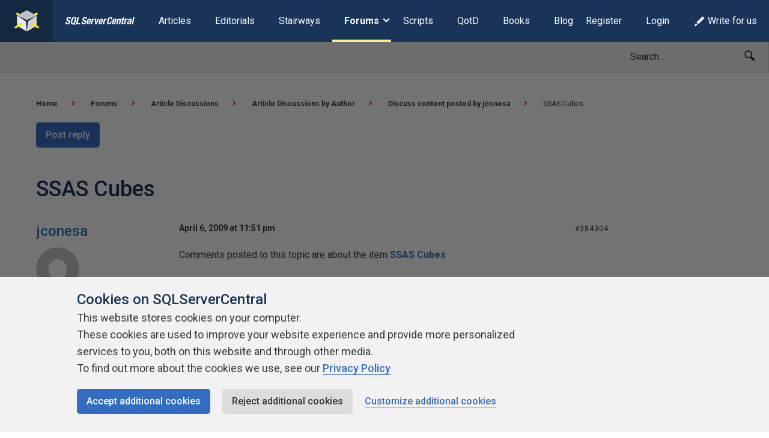

--- FILE ---
content_type: text/html; charset=UTF-8
request_url: https://www.sqlservercentral.com/forums/topic/ssas-cubes-1
body_size: 23339
content:
<!DOCTYPE html><html lang="en-GB"><head> <meta charset="UTF-8"/> <meta name="viewport" content="width=device-width, initial-scale=1"> <meta http-equiv="X-UA-Compatible" content="IE=edge,chrome=1"> <meta name="ahrefs-site-verification" content="b21134b1225ebf149e1266990fcc7b2bb3d9812fb4c9cdb1db0e5b103b2be6d2"> <link rel="profile" href="http://gmpg.org/xfn/11"/> <link rel="shortcut icon" href="https://www.sqlservercentral.com/wp-content/uploads/2019/04/favicon.ico"> <link rel="pingback" href="https://www.sqlservercentral.com/xmlrpc.php"/> <title>SSAS Cubes &ndash; SQLServerCentral Forums</title> <style> .wp-media-buttons{display:none}</style> <meta name='robots' content='max-image-preview:large'><style>img:is([sizes="auto" i],[sizes^="auto," i]){contain-intrinsic-size:3000px 1500px}</style> <meta name="wp:id" content="384304"> <!-- This site is optimized with the Yoast SEO plugin v11.6 - https://yoast.com/wordpress/plugins/seo/ --><meta name="description" content="SSAS Cubes Forum &ndash; Learn more on SQLServerCentral"/><meta name="robots" content="noindex,follow"/><meta property="og:locale" content="en_GB"><meta property="og:type" content="article"><meta property="og:title" content="SSAS Cubes &ndash; SQLServerCentral Forums"><meta property="og:description" content="SSAS Cubes Forum &ndash; Learn more on SQLServerCentral"><meta property="og:url" content="https://www.sqlservercentral.com/forums/topic/ssas-cubes-1"><meta property="og:site_name" content="SQLServerCentral"><meta name="twitter:card" content="summary_large_image"><meta name="twitter:description" content="SSAS Cubes Forum &ndash; Learn more on SQLServerCentral"><meta name="twitter:title" content="SSAS Cubes &ndash; SQLServerCentral Forums"><meta name="twitter:site" content="@sqlservercentrl"><meta name="twitter:creator" content="@sqlservercentrl"><script type='application/ld+json' class='yoast-schema-graph yoast-schema-graph--main'>{"@context":"https://schema.org","@graph":[{"@type":"Organization","@id":"https://www.sqlservercentral.com/#organization","name":"SQLServerCentral","url":"https://www.sqlservercentral.com/","sameAs":["https://twitter.com/sqlservercentrl"],"logo":{"@type":"ImageObject","@id":"https://www.sqlservercentral.com/#logo","url":"https://www.sqlservercentral.com/wp-content/uploads/2019/05/ssc-logo.png","width":60,"height":53,"caption":"SQLServerCentral"},"image":{"@id":"https://www.sqlservercentral.com/#logo"}},{"@type":"WebSite","@id":"https://www.sqlservercentral.com/#website","url":"https://www.sqlservercentral.com/","name":"SQLServerCentral","publisher":{"@id":"https://www.sqlservercentral.com/#organization"},"potentialAction":{"@type":"SearchAction","target":"https://www.sqlservercentral.com/?s={search_term_string}","query-input":"required name=search_term_string"}},{"@type":"WebPage","@id":"https://www.sqlservercentral.com/forums/topic/ssas-cubes-1#webpage","url":"https://www.sqlservercentral.com/forums/topic/ssas-cubes-1","inLanguage":"en-GB","name":"SSAS Cubes &ndash; SQLServerCentral Forums","isPartOf":{"@id":"https://www.sqlservercentral.com/#website"},"datePublished":"2009-04-06T23:51:24+00:00","dateModified":"2009-04-06T23:51:24+00:00","description":"SSAS Cubes Forum &ndash; Learn more on SQLServerCentral"}]}</script><!-- / Yoast SEO plugin. --><link rel='dns-prefetch' href='//cdn.rawgit.com'><link rel='dns-prefetch' href='//cdnjs.cloudflare.com'><link rel='dns-prefetch' href='//www.sqlservercentral.com'><link rel='dns-prefetch' href='//fonts.googleapis.com'><link rel="alternate" type="application/rss+xml" title="SQLServerCentral &raquo; Feed" href="https://www.sqlservercentral.com/feed"><link rel="alternate" type="application/rss+xml" title="SQLServerCentral &raquo; Comments Feed" href="https://www.sqlservercentral.com/comments/feed"><script type="text/javascript">/* <![CDATA[ */window._wpemojiSettings = {"baseUrl":"https:\/\/s.w.org\/images\/core\/emoji\/15.1.0\/72x72\/","ext":".png","svgUrl":"https:\/\/s.w.org\/images\/core\/emoji\/15.1.0\/svg\/","svgExt":".svg","source":{"concatemoji":"https:\/\/www.sqlservercentral.com\/wp-includes\/js\/wp-emoji-release.min.js?ver=6.8.1"}};/*! This file is auto-generated */!function(i,n){var o,s,e;function c(e){try{var t={supportTests:e,timestamp:(new Date).valueOf()};sessionStorage.setItem(o,JSON.stringify(t))}catch(e){}}function p(e,t,n){e.clearRect(0,0,e.canvas.width,e.canvas.height),e.fillText(t,0,0);var t=new Uint32Array(e.getImageData(0,0,e.canvas.width,e.canvas.height).data),r=(e.clearRect(0,0,e.canvas.width,e.canvas.height),e.fillText(n,0,0),new Uint32Array(e.getImageData(0,0,e.canvas.width,e.canvas.height).data));return t.every(function(e,t){return e===r[t]})}function u(e,t,n){switch(t){case"flag":return n(e,"\ud83c\udff3\ufe0f\u200d\u26a7\ufe0f","\ud83c\udff3\ufe0f\u200b\u26a7\ufe0f")?!1:!n(e,"\ud83c\uddfa\ud83c\uddf3","\ud83c\uddfa\u200b\ud83c\uddf3")&&!n(e,"\ud83c\udff4\udb40\udc67\udb40\udc62\udb40\udc65\udb40\udc6e\udb40\udc67\udb40\udc7f","\ud83c\udff4\u200b\udb40\udc67\u200b\udb40\udc62\u200b\udb40\udc65\u200b\udb40\udc6e\u200b\udb40\udc67\u200b\udb40\udc7f");case"emoji":return!n(e,"\ud83d\udc26\u200d\ud83d\udd25","\ud83d\udc26\u200b\ud83d\udd25")}return!1}function f(e,t,n){var r="undefined"!=typeof WorkerGlobalScope&&self instanceof WorkerGlobalScope?new OffscreenCanvas(300,150):i.createElement("canvas"),a=r.getContext("2d",{willReadFrequently:!0}),o=(a.textBaseline="top",a.font="600 32px Arial",{});return e.forEach(function(e){o[e]=t(a,e,n)}),o}function t(e){var t=i.createElement("script");t.src=e,t.defer=!0,i.head.appendChild(t)}"undefined"!=typeof Promise&&(o="wpEmojiSettingsSupports",s=["flag","emoji"],n.supports={everything:!0,everythingExceptFlag:!0},e=new Promise(function(e){i.addEventListener("DOMContentLoaded",e,{once:!0})}),new Promise(function(t){var n=function(){try{var e=JSON.parse(sessionStorage.getItem(o));if("object"==typeof e&&"number"==typeof e.timestamp&&(new Date).valueOf()<e.timestamp+604800&&"object"==typeof e.supportTests)return e.supportTests}catch(e){}return null}();if(!n){if("undefined"!=typeof Worker&&"undefined"!=typeof OffscreenCanvas&&"undefined"!=typeof URL&&URL.createObjectURL&&"undefined"!=typeof Blob)try{var e="postMessage("+f.toString()+"("+[JSON.stringify(s),u.toString(),p.toString()].join(",")+"));",r=new Blob([e],{type:"text/javascript"}),a=new Worker(URL.createObjectURL(r),{name:"wpTestEmojiSupports"});return void(a.onmessage=function(e){c(n=e.data),a.terminate(),t(n)})}catch(e){}c(n=f(s,u,p))}t(n)}).then(function(e){for(var t in e)n.supports[t]=e[t],n.supports.everything=n.supports.everything&&n.supports[t],"flag"!==t&&(n.supports.everythingExceptFlag=n.supports.everythingExceptFlag&&n.supports[t]);n.supports.everythingExceptFlag=n.supports.everythingExceptFlag&&!n.supports.flag,n.DOMReady=!1,n.readyCallback=function(){n.DOMReady=!0}}).then(function(){return e}).then(function(){var e;n.supports.everything||(n.readyCallback(),(e=n.source||{}).concatemoji?t(e.concatemoji):e.wpemoji&&e.twemoji&&(t(e.twemoji),t(e.wpemoji)))}))}((window,document),window._wpemojiSettings);/* ]]> */</script><!-- www.sqlservercentral.com is managing ads with Advanced Ads 2.0.13 – https://wpadvancedads.com/ --><script id="sqlse-ready">window.advanced_ads_ready=function(e,a){a=a||"complete";var d=function(e){return"interactive"===a?"loading"!==e:"complete"===e};d(document.readyState)?e():document.addEventListener("readystatechange",(function(a){d(a.target.readyState)&&e()}),{once:"interactive"===a})},window.advanced_ads_ready_queue=window.advanced_ads_ready_queue||[];</script><style id='wp-emoji-styles-inline-css' type='text/css'>img.wp-smiley,img.emoji{display:inline !important;border:none !important;box-shadow:none !important;height:1em !important;width:1em !important;margin:0 0.07em !important;vertical-align:-0.1em !important;background:none !important;padding:0 !important}</style><link rel="preload" as="style" onload="this.onload=null;this.rel='stylesheet'" id='wp-block-library-css' href='https://www.sqlservercentral.com/wp-includes/css/dist/block-library/style.min.css?ver=6.8.1' type='text/css' media='all'><noscript><link rel='stylesheet' id='wp-block-library-css' href='https://www.sqlservercentral.com/wp-includes/css/dist/block-library/style.min.css?ver=6.8.1' type='text/css' media='all'></noscript><style id='classic-theme-styles-inline-css' type='text/css'>/*! This file is auto-generated */.wp-block-button__link{color:#fff;background-color:#32373c;border-radius:9999px;box-shadow:none;text-decoration:none;padding:calc(.667em + 2px) calc(1.333em + 2px);font-size:1.125em}.wp-block-file__button{background:#32373c;color:#fff;text-decoration:none}</style><style id='global-styles-inline-css' type='text/css'>:root{--wp--preset--aspect-ratio--square:1;--wp--preset--aspect-ratio--4-3:4/3;--wp--preset--aspect-ratio--3-4:3/4;--wp--preset--aspect-ratio--3-2:3/2;--wp--preset--aspect-ratio--2-3:2/3;--wp--preset--aspect-ratio--16-9:16/9;--wp--preset--aspect-ratio--9-16:9/16;--wp--preset--color--black:#000000;--wp--preset--color--cyan-bluish-gray:#abb8c3;--wp--preset--color--white:#ffffff;--wp--preset--color--pale-pink:#f78da7;--wp--preset--color--vivid-red:#cf2e2e;--wp--preset--color--luminous-vivid-orange:#ff6900;--wp--preset--color--luminous-vivid-amber:#fcb900;--wp--preset--color--light-green-cyan:#7bdcb5;--wp--preset--color--vivid-green-cyan:#00d084;--wp--preset--color--pale-cyan-blue:#8ed1fc;--wp--preset--color--vivid-cyan-blue:#0693e3;--wp--preset--color--vivid-purple:#9b51e0;--wp--preset--gradient--vivid-cyan-blue-to-vivid-purple:linear-gradient(135deg,rgba(6,147,227,1) 0%,rgb(155,81,224) 100%);--wp--preset--gradient--light-green-cyan-to-vivid-green-cyan:linear-gradient(135deg,rgb(122,220,180) 0%,rgb(0,208,130) 100%);--wp--preset--gradient--luminous-vivid-amber-to-luminous-vivid-orange:linear-gradient(135deg,rgba(252,185,0,1) 0%,rgba(255,105,0,1) 100%);--wp--preset--gradient--luminous-vivid-orange-to-vivid-red:linear-gradient(135deg,rgba(255,105,0,1) 0%,rgb(207,46,46) 100%);--wp--preset--gradient--very-light-gray-to-cyan-bluish-gray:linear-gradient(135deg,rgb(238,238,238) 0%,rgb(169,184,195) 100%);--wp--preset--gradient--cool-to-warm-spectrum:linear-gradient(135deg,rgb(74,234,220) 0%,rgb(151,120,209) 20%,rgb(207,42,186) 40%,rgb(238,44,130) 60%,rgb(251,105,98) 80%,rgb(254,248,76) 100%);--wp--preset--gradient--blush-light-purple:linear-gradient(135deg,rgb(255,206,236) 0%,rgb(152,150,240) 100%);--wp--preset--gradient--blush-bordeaux:linear-gradient(135deg,rgb(254,205,165) 0%,rgb(254,45,45) 50%,rgb(107,0,62) 100%);--wp--preset--gradient--luminous-dusk:linear-gradient(135deg,rgb(255,203,112) 0%,rgb(199,81,192) 50%,rgb(65,88,208) 100%);--wp--preset--gradient--pale-ocean:linear-gradient(135deg,rgb(255,245,203) 0%,rgb(182,227,212) 50%,rgb(51,167,181) 100%);--wp--preset--gradient--electric-grass:linear-gradient(135deg,rgb(202,248,128) 0%,rgb(113,206,126) 100%);--wp--preset--gradient--midnight:linear-gradient(135deg,rgb(2,3,129) 0%,rgb(40,116,252) 100%);--wp--preset--font-size--small:13px;--wp--preset--font-size--medium:20px;--wp--preset--font-size--large:36px;--wp--preset--font-size--x-large:42px;--wp--preset--spacing--20:0.44rem;--wp--preset--spacing--30:0.67rem;--wp--preset--spacing--40:1rem;--wp--preset--spacing--50:1.5rem;--wp--preset--spacing--60:2.25rem;--wp--preset--spacing--70:3.38rem;--wp--preset--spacing--80:5.06rem;--wp--preset--shadow--natural:6px 6px 9px rgba(0,0,0,0.2);--wp--preset--shadow--deep:12px 12px 50px rgba(0,0,0,0.4);--wp--preset--shadow--sharp:6px 6px 0px rgba(0,0,0,0.2);--wp--preset--shadow--outlined:6px 6px 0px -3px rgba(255,255,255,1),6px 6px rgba(0,0,0,1);--wp--preset--shadow--crisp:6px 6px 0px rgba(0,0,0,1)}:where(.is-layout-flex){gap:0.5em}:where(.is-layout-grid){gap:0.5em}body .is-layout-flex{display:flex}.is-layout-flex{flex-wrap:wrap;align-items:center}.is-layout-flex >:is(*,div){margin:0}body .is-layout-grid{display:grid}.is-layout-grid >:is(*,div){margin:0}:where(.wp-block-columns.is-layout-flex){gap:2em}:where(.wp-block-columns.is-layout-grid){gap:2em}:where(.wp-block-post-template.is-layout-flex){gap:1.25em}:where(.wp-block-post-template.is-layout-grid){gap:1.25em}.has-black-color{color:var(--wp--preset--color--black) !important}.has-cyan-bluish-gray-color{color:var(--wp--preset--color--cyan-bluish-gray) !important}.has-white-color{color:var(--wp--preset--color--white) !important}.has-pale-pink-color{color:var(--wp--preset--color--pale-pink) !important}.has-vivid-red-color{color:var(--wp--preset--color--vivid-red) !important}.has-luminous-vivid-orange-color{color:var(--wp--preset--color--luminous-vivid-orange) !important}.has-luminous-vivid-amber-color{color:var(--wp--preset--color--luminous-vivid-amber) !important}.has-light-green-cyan-color{color:var(--wp--preset--color--light-green-cyan) !important}.has-vivid-green-cyan-color{color:var(--wp--preset--color--vivid-green-cyan) !important}.has-pale-cyan-blue-color{color:var(--wp--preset--color--pale-cyan-blue) !important}.has-vivid-cyan-blue-color{color:var(--wp--preset--color--vivid-cyan-blue) !important}.has-vivid-purple-color{color:var(--wp--preset--color--vivid-purple) !important}.has-black-background-color{background-color:var(--wp--preset--color--black) !important}.has-cyan-bluish-gray-background-color{background-color:var(--wp--preset--color--cyan-bluish-gray) !important}.has-white-background-color{background-color:var(--wp--preset--color--white) !important}.has-pale-pink-background-color{background-color:var(--wp--preset--color--pale-pink) !important}.has-vivid-red-background-color{background-color:var(--wp--preset--color--vivid-red) !important}.has-luminous-vivid-orange-background-color{background-color:var(--wp--preset--color--luminous-vivid-orange) !important}.has-luminous-vivid-amber-background-color{background-color:var(--wp--preset--color--luminous-vivid-amber) !important}.has-light-green-cyan-background-color{background-color:var(--wp--preset--color--light-green-cyan) !important}.has-vivid-green-cyan-background-color{background-color:var(--wp--preset--color--vivid-green-cyan) !important}.has-pale-cyan-blue-background-color{background-color:var(--wp--preset--color--pale-cyan-blue) !important}.has-vivid-cyan-blue-background-color{background-color:var(--wp--preset--color--vivid-cyan-blue) !important}.has-vivid-purple-background-color{background-color:var(--wp--preset--color--vivid-purple) !important}.has-black-border-color{border-color:var(--wp--preset--color--black) !important}.has-cyan-bluish-gray-border-color{border-color:var(--wp--preset--color--cyan-bluish-gray) !important}.has-white-border-color{border-color:var(--wp--preset--color--white) !important}.has-pale-pink-border-color{border-color:var(--wp--preset--color--pale-pink) !important}.has-vivid-red-border-color{border-color:var(--wp--preset--color--vivid-red) !important}.has-luminous-vivid-orange-border-color{border-color:var(--wp--preset--color--luminous-vivid-orange) !important}.has-luminous-vivid-amber-border-color{border-color:var(--wp--preset--color--luminous-vivid-amber) !important}.has-light-green-cyan-border-color{border-color:var(--wp--preset--color--light-green-cyan) !important}.has-vivid-green-cyan-border-color{border-color:var(--wp--preset--color--vivid-green-cyan) !important}.has-pale-cyan-blue-border-color{border-color:var(--wp--preset--color--pale-cyan-blue) !important}.has-vivid-cyan-blue-border-color{border-color:var(--wp--preset--color--vivid-cyan-blue) !important}.has-vivid-purple-border-color{border-color:var(--wp--preset--color--vivid-purple) !important}.has-vivid-cyan-blue-to-vivid-purple-gradient-background{background:var(--wp--preset--gradient--vivid-cyan-blue-to-vivid-purple) !important}.has-light-green-cyan-to-vivid-green-cyan-gradient-background{background:var(--wp--preset--gradient--light-green-cyan-to-vivid-green-cyan) !important}.has-luminous-vivid-amber-to-luminous-vivid-orange-gradient-background{background:var(--wp--preset--gradient--luminous-vivid-amber-to-luminous-vivid-orange) !important}.has-luminous-vivid-orange-to-vivid-red-gradient-background{background:var(--wp--preset--gradient--luminous-vivid-orange-to-vivid-red) !important}.has-very-light-gray-to-cyan-bluish-gray-gradient-background{background:var(--wp--preset--gradient--very-light-gray-to-cyan-bluish-gray) !important}.has-cool-to-warm-spectrum-gradient-background{background:var(--wp--preset--gradient--cool-to-warm-spectrum) !important}.has-blush-light-purple-gradient-background{background:var(--wp--preset--gradient--blush-light-purple) !important}.has-blush-bordeaux-gradient-background{background:var(--wp--preset--gradient--blush-bordeaux) !important}.has-luminous-dusk-gradient-background{background:var(--wp--preset--gradient--luminous-dusk) !important}.has-pale-ocean-gradient-background{background:var(--wp--preset--gradient--pale-ocean) !important}.has-electric-grass-gradient-background{background:var(--wp--preset--gradient--electric-grass) !important}.has-midnight-gradient-background{background:var(--wp--preset--gradient--midnight) !important}.has-small-font-size{font-size:var(--wp--preset--font-size--small) !important}.has-medium-font-size{font-size:var(--wp--preset--font-size--medium) !important}.has-large-font-size{font-size:var(--wp--preset--font-size--large) !important}.has-x-large-font-size{font-size:var(--wp--preset--font-size--x-large) !important}:where(.wp-block-post-template.is-layout-flex){gap:1.25em}:where(.wp-block-post-template.is-layout-grid){gap:1.25em}:where(.wp-block-columns.is-layout-flex){gap:2em}:where(.wp-block-columns.is-layout-grid){gap:2em}:root:where(.wp-block-pullquote){font-size:1.5em;line-height:1.6}</style><link rel="preload" as="style" onload="this.onload=null;this.rel='stylesheet'" id='ssc-widgets-mini-teaser-css' href='https://www.sqlservercentral.com/wp-content/mu-plugins/ssc/ssc-widgets/css/mini-teaser.min.css?ver=2024-01-03' type='text/css' media='all'><noscript><link rel='stylesheet' id='ssc-widgets-mini-teaser-css' href='https://www.sqlservercentral.com/wp-content/mu-plugins/ssc/ssc-widgets/css/mini-teaser.min.css?ver=2024-01-03' type='text/css' media='all'></noscript><link rel="preload" as="style" onload="this.onload=null;this.rel='stylesheet'" id='ssc-bbp-css' href='https://www.sqlservercentral.com/wp-content/mu-plugins/ssc/ssc-bbp/css/ssc-bbp.min.css?ver=2024-01-03' type='text/css' media='all'><noscript><link rel='stylesheet' id='ssc-bbp-css' href='https://www.sqlservercentral.com/wp-content/mu-plugins/ssc/ssc-bbp/css/ssc-bbp.min.css?ver=2024-01-03' type='text/css' media='all'></noscript><link rel="preload" as="style" onload="this.onload=null;this.rel='stylesheet'" id='ssc-bbp-answer-css-css' href='https://www.sqlservercentral.com/wp-content/mu-plugins/ssc/ssc-bbp-answer/css/ssc-bbp-answer.min.css?ver=2024-01-03' type='text/css' media='all'><noscript><link rel='stylesheet' id='ssc-bbp-answer-css-css' href='https://www.sqlservercentral.com/wp-content/mu-plugins/ssc/ssc-bbp-answer/css/ssc-bbp-answer.min.css?ver=2024-01-03' type='text/css' media='all'></noscript><link rel="preload" as="style" onload="this.onload=null;this.rel='stylesheet'" id='ssc-briefcase-css' href='https://www.sqlservercentral.com/wp-content/mu-plugins/ssc/ssc-briefcase/css/ssc-briefcase.min.css?ver=2024-01-03' type='text/css' media='all'><noscript><link rel='stylesheet' id='ssc-briefcase-css' href='https://www.sqlservercentral.com/wp-content/mu-plugins/ssc/ssc-briefcase/css/ssc-briefcase.min.css?ver=2024-01-03' type='text/css' media='all'></noscript><link rel="preload" as="style" onload="this.onload=null;this.rel='stylesheet'" id='ssc-contributions-css' href='https://www.sqlservercentral.com/wp-content/mu-plugins/ssc/ssc-contributions/css/contributions.min.css?ver=2024-01-03' type='text/css' media='all'><noscript><link rel='stylesheet' id='ssc-contributions-css' href='https://www.sqlservercentral.com/wp-content/mu-plugins/ssc/ssc-contributions/css/contributions.min.css?ver=2024-01-03' type='text/css' media='all'></noscript><link rel="preload" as="style" onload="this.onload=null;this.rel='stylesheet'" id='ssc-leaderboard-css' href='https://www.sqlservercentral.com/wp-content/mu-plugins/ssc/ssc-leaderboard/css/leaderboard.min.css?ver=2024-01-03' type='text/css' media='all'><noscript><link rel='stylesheet' id='ssc-leaderboard-css' href='https://www.sqlservercentral.com/wp-content/mu-plugins/ssc/ssc-leaderboard/css/leaderboard.min.css?ver=2024-01-03' type='text/css' media='all'></noscript><link rel="preload" as="style" onload="this.onload=null;this.rel='stylesheet'" id='ssc-related-forum-topics-top-comments-css' href='https://www.sqlservercentral.com/wp-content/mu-plugins/ssc/ssc-related-forum-topics/css/top-comments.min.css?ver=2024-01-03' type='text/css' media='all'><noscript><link rel='stylesheet' id='ssc-related-forum-topics-top-comments-css' href='https://www.sqlservercentral.com/wp-content/mu-plugins/ssc/ssc-related-forum-topics/css/top-comments.min.css?ver=2024-01-03' type='text/css' media='all'></noscript><link rel="preload" as="style" onload="this.onload=null;this.rel='stylesheet'" id='ssc-social-css' href='https://www.sqlservercentral.com/wp-content/mu-plugins/ssc/ssc-social/css/icons.min.css?ver=2024-01-03' type='text/css' media='all'><noscript><link rel='stylesheet' id='ssc-social-css' href='https://www.sqlservercentral.com/wp-content/mu-plugins/ssc/ssc-social/css/icons.min.css?ver=2024-01-03' type='text/css' media='all'></noscript><link rel="preload" as="style" onload="this.onload=null;this.rel='stylesheet'" id='ssc-star-ratings-css' href='https://www.sqlservercentral.com/wp-content/mu-plugins/ssc/ssc-star-ratings/css/ssc-star-ratings.min.css?ver=2024-01-03' type='text/css' media='all'><noscript><link rel='stylesheet' id='ssc-star-ratings-css' href='https://www.sqlservercentral.com/wp-content/mu-plugins/ssc/ssc-star-ratings/css/ssc-star-ratings.min.css?ver=2024-01-03' type='text/css' media='all'></noscript><link rel="preload" as="style" onload="this.onload=null;this.rel='stylesheet'" id='ssc-syntax-highlighting-css' href='https://www.sqlservercentral.com/wp-content/mu-plugins/ssc/ssc-syntax-highlighting/css/syntax-highlighting.min.css?ver=2024-01-03' type='text/css' media='all'><noscript><link rel='stylesheet' id='ssc-syntax-highlighting-css' href='https://www.sqlservercentral.com/wp-content/mu-plugins/ssc/ssc-syntax-highlighting/css/syntax-highlighting.min.css?ver=2024-01-03' type='text/css' media='all'></noscript><link rel="preload" as="style" onload="this.onload=null;this.rel='stylesheet'" id='ssc-syntax-highlighting-legacy-css' href='https://www.sqlservercentral.com/wp-content/mu-plugins/ssc/ssc-syntax-highlighting/css/legacy.min.css?ver=2024-01-03' type='text/css' media='all'><noscript><link rel='stylesheet' id='ssc-syntax-highlighting-legacy-css' href='https://www.sqlservercentral.com/wp-content/mu-plugins/ssc/ssc-syntax-highlighting/css/legacy.min.css?ver=2024-01-03' type='text/css' media='all'></noscript><link rel="preload" as="style" onload="this.onload=null;this.rel='stylesheet'" id='ssc-user-achievements-css' href='https://www.sqlservercentral.com/wp-content/mu-plugins/ssc/ssc-user-achievements/css/ssc-user-achievements.min.css?ver=2024-01-03' type='text/css' media='all'><noscript><link rel='stylesheet' id='ssc-user-achievements-css' href='https://www.sqlservercentral.com/wp-content/mu-plugins/ssc/ssc-user-achievements/css/ssc-user-achievements.min.css?ver=2024-01-03' type='text/css' media='all'></noscript><link rel="preload" as="style" onload="this.onload=null;this.rel='stylesheet'" id='featherlight-css-css' href='https://cdnjs.cloudflare.com/ajax/libs/magnific-popup.js/1.1.0/magnific-popup.min.css?ver=6.8.1' type='text/css' media='all'><noscript><link rel='stylesheet' id='featherlight-css-css' href='https://cdnjs.cloudflare.com/ajax/libs/magnific-popup.js/1.1.0/magnific-popup.min.css?ver=6.8.1' type='text/css' media='all'></noscript><link rel="preload" as="style" onload="this.onload=null;this.rel='stylesheet'" id='ssc-lightbox-css-css' href='https://www.sqlservercentral.com/wp-content/mu-plugins/ssc/ssc-lightbox/css/ssc-lightbox.min.css?ver=6.8.1' type='text/css' media='all'><noscript><link rel='stylesheet' id='ssc-lightbox-css-css' href='https://www.sqlservercentral.com/wp-content/mu-plugins/ssc/ssc-lightbox/css/ssc-lightbox.min.css?ver=6.8.1' type='text/css' media='all'></noscript><link rel="preload" as="style" onload="this.onload=null;this.rel='stylesheet'" id='bbp-default-css' href='https://www.sqlservercentral.com/wp-content/plugins/bbpress/templates/default/css/bbpress.min.css?ver=2.6.12' type='text/css' media='all'><noscript><link rel='stylesheet' id='bbp-default-css' href='https://www.sqlservercentral.com/wp-content/plugins/bbpress/templates/default/css/bbpress.min.css?ver=2.6.12' type='text/css' media='all'></noscript><link rel='stylesheet' id='bbp-ssc-css' href='https://www.sqlservercentral.com/wp-content/themes/ssc-twentyeighteen/bbpress/bbpress.min.css?ver=2.6.12' type='text/css' media='all'><link rel="preload" as="style" onload="this.onload=null;this.rel='stylesheet'" id='gglcptch-css' href='https://www.sqlservercentral.com/wp-content/plugins/google-captcha/css/gglcptch.css?ver=1.39' type='text/css' media='all'><noscript><link rel='stylesheet' id='gglcptch-css' href='https://www.sqlservercentral.com/wp-content/plugins/google-captcha/css/gglcptch.css?ver=1.39' type='text/css' media='all'></noscript><link rel="preload" as="style" onload="this.onload=null;this.rel='stylesheet'" id='searchandfilter-css' href='https://www.sqlservercentral.com/wp-content/plugins/search-filter/style.css?ver=1' type='text/css' media='all'><noscript><link rel='stylesheet' id='searchandfilter-css' href='https://www.sqlservercentral.com/wp-content/plugins/search-filter/style.css?ver=1' type='text/css' media='all'></noscript><link rel="preload" as="style" onload="this.onload=null;this.rel='stylesheet'" id='ssc2018-googlefonts-css' href='//fonts.googleapis.com/css?family=Open+Sans%3A400%2C600&#038;ver=6.8.1' type='text/css' media='all'><noscript><link rel='stylesheet' id='ssc2018-googlefonts-css' href='//fonts.googleapis.com/css?family=Open+Sans%3A400%2C600&#038;ver=6.8.1' type='text/css' media='all'></noscript><link rel='stylesheet' id='ssc2018-stylesheet-css' href='https://www.sqlservercentral.com/wp-content/themes/ssc-twentyeighteen/css/style.css?ver=2024-01-03' type='text/css' media='all'><link rel="preload" as="style" onload="this.onload=null;this.rel='stylesheet'" id='d4p-bbtools-css' href='https://www.sqlservercentral.com/wp-content/plugins/gd-bbpress-tools/css/front.css?ver=2.0.2_b2202_free' type='text/css' media='all'><noscript><link rel='stylesheet' id='d4p-bbtools-css' href='https://www.sqlservercentral.com/wp-content/plugins/gd-bbpress-tools/css/front.css?ver=2.0.2_b2202_free' type='text/css' media='all'></noscript><link rel="preload" as="style" onload="this.onload=null;this.rel='stylesheet'" id='gdatt-attachments-css' href='https://www.sqlservercentral.com/wp-content/plugins/gd-bbpress-attachments/css/front.min.css?ver=4.8_b2700_free' type='text/css' media='all'><noscript><link rel='stylesheet' id='gdatt-attachments-css' href='https://www.sqlservercentral.com/wp-content/plugins/gd-bbpress-attachments/css/front.min.css?ver=4.8_b2700_free' type='text/css' media='all'></noscript><link rel="preload" as="style" onload="this.onload=null;this.rel='stylesheet'" id='simple-favorites-css' href='https://www.sqlservercentral.com/wp-content/plugins/favorites/assets/css/favorites.css?ver=2.3.6' type='text/css' media='all'><noscript><link rel='stylesheet' id='simple-favorites-css' href='https://www.sqlservercentral.com/wp-content/plugins/favorites/assets/css/favorites.css?ver=2.3.6' type='text/css' media='all'></noscript><link rel="preload" as="style" onload="this.onload=null;this.rel='stylesheet'" id='wp-user-avatar-css' href='https://www.sqlservercentral.com/wp-content/plugins/wp-user-avatar-pro/assets/css/wp-user-avatar.css?ver=4.1.8' type='text/css' media='all'><noscript><link rel='stylesheet' id='wp-user-avatar-css' href='https://www.sqlservercentral.com/wp-content/plugins/wp-user-avatar-pro/assets/css/wp-user-avatar.css?ver=4.1.8' type='text/css' media='all'></noscript><link rel="preload" as="style" onload="this.onload=null;this.rel='stylesheet'" id='jcrop-css' href='https://www.sqlservercentral.com/wp-includes/js/jcrop/jquery.Jcrop.min.css?ver=0.9.15' type='text/css' media='all'><noscript><link rel='stylesheet' id='jcrop-css' href='https://www.sqlservercentral.com/wp-includes/js/jcrop/jquery.Jcrop.min.css?ver=0.9.15' type='text/css' media='all'></noscript><script type="text/javascript" src="https://www.sqlservercentral.com/wp-includes/js/jquery/jquery.min.js?ver=3.7.1" id="jquery-core-js"></script><script type="text/javascript" src="https://www.sqlservercentral.com/wp-includes/js/jquery/jquery-migrate.min.js?ver=3.4.1" id="jquery-migrate-js"></script><script type="text/javascript" defer src="https://cdnjs.cloudflare.com/ajax/libs/magnific-popup.js/1.1.0/jquery.magnific-popup.min.js?ver=6.8.1" id="featherlight-js-js"></script><script type="text/javascript" defer src="https://www.sqlservercentral.com/wp-content/mu-plugins/ssc/ssc-lightbox/js/ssc-lightbox.min.js?ver=6.8.1" id="ssc-lightbox-js-js"></script><script type="text/javascript" id="favorites-js-extra">/* <![CDATA[ */var favorites_data = {"ajaxurl":"https:\/\/www.sqlservercentral.com\/wp-admin\/admin-ajax.php","nonce":"b1f313ce1c","favorite":"Add to briefcase <i class=\"sf-icon-star-empty\"><\/i>","favorited":"Remove from briefcase <i class=\"sf-icon-star-full\"><\/i>","includecount":"","indicate_loading":"","loading_text":"Loading","loading_image":"","loading_image_active":"","loading_image_preload":"","cache_enabled":"1","button_options":{"button_type":"custom","custom_colors":false,"box_shadow":false,"include_count":false,"default":{"background_default":false,"border_default":false,"text_default":false,"icon_default":false,"count_default":false},"active":{"background_active":false,"border_active":false,"text_active":false,"icon_active":false,"count_active":false}},"authentication_modal_content":"<p>Please login to add favorites.<\/p><p><a href=\"#\" data-favorites-modal-close>Dismiss this notice<\/a><\/p>","authentication_redirect":"","dev_mode":"","logged_in":"","user_id":"0","authentication_redirect_url":"https:\/\/www.sqlservercentral.com\/wp-login.php"};/* ]]> */</script><script type="text/javascript" defer src="https://www.sqlservercentral.com/wp-content/plugins/favorites/assets/js/favorites.min.js?ver=2.3.6" id="favorites-js"></script><script type="text/javascript" src="https://www.sqlservercentral.com/wp-includes/js/jcrop/jquery.Jcrop.min.js?ver=0.9.15" id="jcrop-js"></script><script type="text/javascript" defer src="https://www.sqlservercentral.com/wp-content/plugins/wp-user-avatar-pro/assets/js/webcam.js?ver=4.1.8" id="wp-user-avatar-webcam-js"></script><script type="text/javascript" id="wp-user-avatar-imgloader-js-extra">/* <![CDATA[ */var wpua_imgloader_vars = {"url":"https:\/\/www.sqlservercentral.com\/wp-admin\/admin-ajax.php","WPUA_URL":"https:\/\/www.sqlservercentral.com\/wp-content\/plugins\/wp-user-avatar-pro\/","WPUA_MEDIA":"false","wpua_webcam":"true","wpua_string":{"file_type_error":"File Type is not valid.","file_type_error_description":"Valid File Type is jpeg, png and gif.","file_size_error":"File Size is too big","file_size_error_description":"File uploading limits:  Size 8.00 MB","no_image":"Oops! Seems you didn't select any image.","no_image_instruction":"It's easy. Click within dotted area.","upload_image":"Upload Image","media_uploader":"Media Uploader","drop_instruction":"Drop image here or click to upload.","control_instruction":"Select your image, crop and save it.","close":"Close","save":"Save Image","capture_image":"Capture Image","webcam_on":"Use Camera","mediamanager_on_title":"Media Manager is turned ON.","mediamanager_on_instruction":"Click within dotted area to choose image from media manager"},"restriction":{"strickly_resize":true,"max_file_size":"8388608","max_file_width":0,"max_file_height":0,"wp_user_avatar_thumbnail_w":false,"wp_user_avatar_thumbnail_h":false}};/* ]]> */</script><script type="text/javascript" defer src="https://www.sqlservercentral.com/wp-content/plugins/wp-user-avatar-pro/assets/js/wpua-imgloader.js?ver=4.1.8" id="wp-user-avatar-imgloader-js"></script><link rel="https://api.w.org/" href="https://www.sqlservercentral.com/wp-json/"><link rel="EditURI" type="application/rsd+xml" title="RSD" href="https://www.sqlservercentral.com/xmlrpc.php?rsd"><meta name="generator" content="WordPress 6.8.1"><meta name="projectnami:version" content="3.8.1"><link rel='shortlink' href='https://www.sqlservercentral.com/?p=384304'><link rel="alternate" title="oEmbed (JSON)" type="application/json+oembed" href="https://www.sqlservercentral.com/wp-json/oembed/1.0/embed?url=https%3A%2F%2Fwww.sqlservercentral.com%2Fforums%2Ftopic%2Fssas-cubes-1"><link rel="alternate" title="oEmbed (XML)" type="text/xml+oembed" href="https://www.sqlservercentral.com/wp-json/oembed/1.0/embed?url=https%3A%2F%2Fwww.sqlservercentral.com%2Fforums%2Ftopic%2Fssas-cubes-1&#038;format=xml"><script type="text/javascript">/* <![CDATA[ */var gdbbPressToolsInit = {quote_method: "bbcode",quote_wrote: "wrote",bbpress_version: 26,wp_version: 68,wp_editor: 1            };/* ]]> */</script><style type="text/css">#wpadminbar .quicklinks #wp-admin-bar-tikemp_impresonate_user ul li .ab-item{height:auto}#wpadminbar .quicklinks #wp-admin-bar-tikemp_impresonate_user #tikemp_username{height:22px;font-size:13px !important;padding:2px;width:145px;border-radius:2px !important;float:left;box-sizing:border-box !important;line-height:10px}#tikemp_search{width:auto;box-sizing:border-box}#tikemp_search_submit{height:22px;padding:2px;line-height:1.1;font-size:13px !important;border:0 !important;float:right;background-color:#fff !important;border-radius:2px !important;width:74px;box-sizing:border-box;color:#000 !important}#tikemp_usearch_result{width:100%;max-height:320px;overflow-y:auto;margin-top:10px;float:left}#tikemp_usearch_form{width:226px}#tikemp_recent_users{width:100%;float:left}form#tikemp_usearch_form input[type="text"]{background-color:#fff !important}#tikemp_settings_wrap{width:100%;float:left;border-top:1px solid #ccc}#wpadminbar .quicklinks .menupop ul li a,#wpadminbar .quicklinks .menupop.hover ul li a{color:#b4b9be}</style><script>var tikemp_ajax_url = "https://www.sqlservercentral.com/wp-admin/admin-ajax.php";
</script><style>.avatar_overlays p{background:rgba(0,0,0,);color:}.wpuap_tooltip:hover .wpuap_tooltip_content{display:inline;position:absolute;color:;border:1px solid;background:}.avatar_container [class^=icon-],.avatar_container [class*=" icon-"]{color:!important}#ci-modal,.ci_controls{background-color:!important}</style></head><body class="topic bbpress bbp-no-js wp-singular topic-template-default single single-topic postid-384304 wp-theme-ssc-twentyeighteen aa-prefix-sqlse-" itemscope itemtype="https://schema.org/WebPage" ><div id="page" class="hfeed site"> <!-- HEADER --> <header class="site-header band header--primary"> <nav> <div class="header--primary__nav__inner"> <a href="https://www.sqlservercentral.com/" title="SQLServerCentral" rel="home" class="header--primary__app-logo-container"><img src="https://www.sqlservercentral.com/wp-content/themes/ssc-twentyeighteen/images/header/ssc-logo.svg?v=1669030349" alt="SQLServerCentral Logo"></a> <a href="https://www.sqlservercentral.com/" title="SQLServerCentral" rel="home" class="header--primary__app-name-container "><img src="https://www.sqlservercentral.com/wp-content/themes/ssc-twentyeighteen/images/header/ssc.svg" alt="SQLServerCentral Logo"></a> <ul class="js-dropdown hide-on-medium"> <li id="menu-item-7" class="menu-item menu-item-type-custom menu-item-object-custom menu-item-7"><a href="/articles">Articles</a></li><li id="menu-item-8" class="menu-item menu-item-type-custom menu-item-object-custom menu-item-8"><a href="/editorials">Editorials</a></li><li id="menu-item-9" class="menu-item menu-item-type-custom menu-item-object-custom menu-item-9"><a href="/stairways">Stairways</a></li><li id="menu-item-10" class="menu-item menu-item-type-custom menu-item-object-custom menu-item-has-children current-menu-item menu-item-10"><a href="/forums">Forums</a><ul class="sub-menu"><li id="menu-item-16" class="menu-item menu-item-type-custom menu-item-object-custom current-menu-item menu-item-16"><a href="/forums" title="Top level for all forums">Forums home</a></li><li id="menu-item-3052410" class="menu-item menu-item-type-custom menu-item-object-custom menu-item-3052410"><a href="/forums/view/topics-freshness" title="Threads listed in reverse order by the most recent reply">Active threads</a></li><li id="menu-item-18" class="menu-item menu-item-type-custom menu-item-object-custom menu-item-18"><a href="/forums/view/latest-topics" title="Threads listed in reverse order by the creation date">Latest topics</a></li><li id="menu-item-17" class="menu-item menu-item-type-custom menu-item-object-custom menu-item-17"><a href="/forums/view/popular" title="Most replies in the last 24 hours">Most popular</a></li><li id="menu-item-3644583" class="menu-item menu-item-type-custom menu-item-object-custom menu-item-3644583"><a href="/totalscores#leaderboard-forum">Leaderboard</a></li></ul></li><li id="menu-item-11" class="menu-item menu-item-type-custom menu-item-object-custom menu-item-11"><a href="/scripts">Scripts</a></li><li id="menu-item-12" class="menu-item menu-item-type-custom menu-item-object-custom menu-item-12"><a href="/questions">QotD</a></li><li id="menu-item-13" class="menu-item menu-item-type-custom menu-item-object-custom menu-item-13"><a href="/books">Books</a></li><li id="menu-item-15" class="menu-item menu-item-type-custom menu-item-object-custom menu-item-15"><a href="/blogs">Blogs</a></li> </ul> <span class="header--primary__site-tools"> <ul class="js-dropdown dropdown hide-on-small"> <li><a href="https://www.sqlservercentral.com/wp-login.php?action=register">Register</a></li> <li><a href="https://www.sqlservercentral.com/wp-login.php?redirect_to=https%3A%2F%2Fwww.sqlservercentral.com%2Fforums%2Ftopic%2Fssas-cubes-1">Login</a></li> </ul> <ul> <li class="hide-on-medium"><a href="/contributions"><span class="icon--edit"></span>Write for us</a></li> <li class="hide-on-max show-on-medium"><a href="/search" class="header--primary__icon icon--search" title="Search"></a></li> <li class="hide-on-max show-on-large"><a href="" class="header--primary__icon header--primary__menu-button">Menu</a></li> </ul> </span> </div> <ul class="header--primary__menu--mobile js-dropdown"> <li class="menu-item menu-item-type-custom menu-item-object-custom menu-item-7"><a href="/articles">Articles</a></li><li class="menu-item menu-item-type-custom menu-item-object-custom menu-item-8"><a href="/editorials">Editorials</a></li><li class="menu-item menu-item-type-custom menu-item-object-custom menu-item-9"><a href="/stairways">Stairways</a></li><li class="menu-item menu-item-type-custom menu-item-object-custom menu-item-has-children current-menu-item menu-item-10"><a href="/forums">Forums</a><ul class="sub-menu"><li class="menu-item menu-item-type-custom menu-item-object-custom current-menu-item menu-item-16"><a href="/forums" title="Top level for all forums">Forums home</a></li><li class="menu-item menu-item-type-custom menu-item-object-custom menu-item-3052410"><a href="/forums/view/topics-freshness" title="Threads listed in reverse order by the most recent reply">Active threads</a></li><li class="menu-item menu-item-type-custom menu-item-object-custom menu-item-18"><a href="/forums/view/latest-topics" title="Threads listed in reverse order by the creation date">Latest topics</a></li><li class="menu-item menu-item-type-custom menu-item-object-custom menu-item-17"><a href="/forums/view/popular" title="Most replies in the last 24 hours">Most popular</a></li><li class="menu-item menu-item-type-custom menu-item-object-custom menu-item-3644583"><a href="/totalscores#leaderboard-forum">Leaderboard</a></li></ul></li><li class="menu-item menu-item-type-custom menu-item-object-custom menu-item-11"><a href="/scripts">Scripts</a></li><li class="menu-item menu-item-type-custom menu-item-object-custom menu-item-12"><a href="/questions">QotD</a></li><li class="menu-item menu-item-type-custom menu-item-object-custom menu-item-13"><a href="/books">Books</a></li><li class="menu-item menu-item-type-custom menu-item-object-custom menu-item-15"><a href="/blogs">Blogs</a></li> <li class="menu-item"><a href="/contributions">Write for us</a></li> <li><a href="https://www.sqlservercentral.com/wp-login.php?action=register">Register</a></li> <li><a href="https://www.sqlservercentral.com/wp-login.php?redirect_to=https%3A%2F%2Fwww.sqlservercentral.com%2Fforums%2Ftopic%2Fssas-cubes-1">Login</a></li> </ul> </nav> </header> <!-- /HEADER --> <!-- SECONDARY NAV --> <nav class="background-color--grey--1 border-bottom border-color--grey--3 nav-secondary"> <div class="band__inner-container border-left border-right border-color--grey--3 padded--none"> <form class="search display--inline border-left border-right border-color--grey--3 padded-right--tight float-right" action="https://www.sqlservercentral.com/" method="get"> <input type="text" name="s" placeholder="Search..." value=""/> <input type="image" src="https://www.sqlservercentral.com/wp-content/themes/ssc-twentyeighteen/images/nav-secondary/search-icon.svg"/> </form> </div> </nav> <!-- /SECONDARY NAV --> <!-- template-parts/content-page.php --><div class="band"> <div class="band__inner-container padded--tight--small grid"> <div class="grid__col grid__col--span-10-of-12"> <div class="spaced-bottom padded-h padded-h--none--small"> <!-- Template: ssc/content-single-topic.php --><div id="bbpress-forums" itemscope itemtype="https://schema.org/Question" > <nav class="breadcrumbs"><ul><li><a href="https://www.sqlservercentral.com" class="bbp-breadcrumb-home">Home</a> </li><li><a href="https://www.sqlservercentral.com/forums" class="bbp-breadcrumb-root">Forums</a> </li><li><a href="https://www.sqlservercentral.com/forums/forum/article-discussions" class="bbp-breadcrumb-forum">Article Discussions</a> </li><li><a href="https://www.sqlservercentral.com/forums/forum/article-discussions/article-discussions-by-author" class="bbp-breadcrumb-forum">Article Discussions by Author</a> </li><li><a href="https://www.sqlservercentral.com/forums/forum/article-discussions/article-discussions-by-author/discuss-content-posted-by-jconesa" class="bbp-breadcrumb-forum">Discuss content posted by jconesa</a> </li><li>SSAS Cubes</li></ul></nav><!-- Template: ssc/loop-replies.php --> <div class="clearfix"> <div class="float-left"> <a href="https://www.sqlservercentral.com/wp-login.php?redirect_to=https%3A%2F%2Fwww.sqlservercentral.com%2Fforums%2Ftopic%2Fssas-cubes-1%23new-post" class="button button--small button--primary spaced-right--tight">Post reply</a> <span class="ssc-bbp-like-button" data-post_id="384304" data-like="Like" data-unlike="Unlike" data-class="button button--small button--primary topic-like-toggle spaced-right--tight"></span> </div> <div class="float-right"> </div> </div> <hr class="border-color--grey--1"><h1 itemprop="name" >SSAS Cubes</h1><ul id="topic-384304-replies" class="forums bbp-replies list--bare grid"> <!-- Template: ssc/loop-single-reply.php --><li class="grid__row forum__post border-bottom border-color--grey--5 padded-v--tight flex flex-wrap" > <div class="grid__col grid__col--span-2-of-12 flex flex-direction--column" id="post-384304" itemscope itemprop="author" itemtype="https://schema.org/Person" > <p class="beta"><a href="https://www.sqlservercentral.com/forums/user/jconesa" itemprop="name" >jconesa</a></p> <div> <a href="https://www.sqlservercentral.com/forums/user/jconesa" class="avatar"> <div class="ssc-avatar" data-size="72" data-avatar-url="https://secure.gravatar.com/avatar/23960a07b671a82581df85f38e0ee9d708f615330c463c8248822e7e9912437c?s=96&#038;d=mm&#038;r=g" style="width: 72px; height: 72px; background-image: url(https://secure.gravatar.com/avatar/23960a07b671a82581df85f38e0ee9d708f615330c463c8248822e7e9912437c?s=96&#038;d=mm&#038;r=g);"></div> </a> </div> <p class="text--bold spaced-bottom--none">SSCrazy</p> <p class="epsilon">Points: 2207</p> <div class="ssc-bbp-user-actions js-context-menu spaced-bottom--tight"> <p> <a href="#" class="js-context-menu__control"> <span class="icon--more-actions-horizontal"></span> More actions </a> </p> <ul class="js-context-menu__list"> <a class="ssc-bbp-follow-btn icon--plus-circle" href="#follow" data-bbp-follow-user-id="608537"></a> </ul> </div> </div> <div class="grid__col grid__col--span-9-of-12 grid__col--push-1-of-12"> <div class="forum__post__meta text--body-small clearfix"> <p class="text--bold display--inline spaced-right--tight float-left forum__post__meta__date"> April 6, 2009 at 11:51 pm </p> <p class="display--inline spaced-left--tight float-right forum__post__meta__reply-id"> <a href="https://www.sqlservercentral.com/forums/topic/ssas-cubes-1#post-384304" class="bbp-reply-permalink zeta text--normal"> #384304 </a> </p> <!-- Admin links --> <!-- <span class="bbp-admin-links float-right"><a href="https://dev.sqlservercentral.com/forums/topic/topic-title-goes-here/edit/" class="bbp-topic-edit-link">Edit</a> | <a href="/forums/topic/topic-title-goes-here?action=bbp_toggle_topic_close&amp;topic_id=283&amp;_wpnonce=d08486105a" class="bbp-topic-close-link">Close</a> | <a href="/forums/topic/topic-title-goes-here?action=bbp_toggle_topic_stick&amp;topic_id=283&amp;_wpnonce=6f6c05a89c" class="bbp-topic-sticky-link">Stick</a> <a href="/forums/topic/topic-title-goes-here?action=bbp_toggle_topic_stick&amp;topic_id=283&amp;super=1&amp;_wpnonce=6f6c05a89c" class="bbp-topic-super-sticky-link">(to front)</a> | <a href="https://dev.sqlservercentral.com/forums/topic/topic-title-goes-here/edit/?action=merge" class="bbp-topic-merge-link">Merge</a> | <a title="Move this item to the Trash" href="/forums/topic/topic-title-goes-here?action=bbp_toggle_topic_trash&amp;sub_action=trash&amp;topic_id=283&amp;_wpnonce=412b421421" class="bbp-topic-trash-link">Trash</a> | <a href="/forums/topic/topic-title-goes-here?action=bbp_toggle_topic_spam&amp;topic_id=283&amp;_wpnonce=cfae6ba14e" class="bbp-topic-spam-link">Spam</a> | <a href="#new-post" class="bbp-topic-reply-link">Reply</a></span> --> <span class="bbp-admin-links"></span> <span class="ssc-bbp-like-button" data-post_id="384304" data-like="Like" data-unlike="Unlike" data-class=""></span> <!-- /Admin links --> </div> <!-- Spam notice --> <!-- / Spam notice --> <!-- Blocked notice --> <!-- / Blocked notice --> <div class="forum__post__content" itemprop="text" > <p>Comments posted to this topic are about the item <strong class="d4pbbc-bold"><a HREF="/questions/Design/66059/" rel="nofollow">SSAS Cubes</a></strong></p> </div> <!-- <div class="forum__post__actions spaced-top--loose"> <ul class="list--bare list--horizontal"> <li><a href="#" class="button button--primary button--x-small">Reply</a></li> </ul> </div> --> </div></li><!-- --><!-- / Template: ssc/loop-single-reply.php --> <!-- Template: ssc/loop-single-reply.php --><li class="grid__row forum__post border-bottom border-color--grey--5 padded-v--tight flex flex-wrap" itemscope itemprop="suggestedAnswer" itemtype="https://schema.org/Answer" > <div class="grid__col grid__col--span-2-of-12 flex flex-direction--column" id="post-973230" itemscope itemprop="author" itemtype="https://schema.org/Person" > <p class="beta"><a href="https://www.sqlservercentral.com/forums/user/liamstirling" itemprop="name" >liam.stirling</a></p> <div> <a href="https://www.sqlservercentral.com/forums/user/liamstirling" class="avatar"> <div class="ssc-avatar" data-size="72" data-avatar-url="https://secure.gravatar.com/avatar/f3fcee78c1fa8c6fc31e84ae58004150911ac6d29c4eb12f7ab81730ba032a77?s=96&#038;d=mm&#038;r=g" style="width: 72px; height: 72px; background-image: url(https://secure.gravatar.com/avatar/f3fcee78c1fa8c6fc31e84ae58004150911ac6d29c4eb12f7ab81730ba032a77?s=96&#038;d=mm&#038;r=g);"></div> </a> </div> <p class="text--bold spaced-bottom--none">Say Hey Kid</p> <p class="epsilon">Points: 689</p> <div class="ssc-bbp-user-actions js-context-menu spaced-bottom--tight"> <p> <a href="#" class="js-context-menu__control"> <span class="icon--more-actions-horizontal"></span> More actions </a> </p> <ul class="js-context-menu__list"> <a class="ssc-bbp-follow-btn icon--plus-circle" href="#follow" data-bbp-follow-user-id="755909"></a> </ul> </div> </div> <div class="grid__col grid__col--span-9-of-12 grid__col--push-1-of-12"> <div class="forum__post__meta text--body-small clearfix"> <p class="text--bold display--inline spaced-right--tight float-left forum__post__meta__date"> April 7, 2009 at 5:39 am </p> <p class="display--inline spaced-left--tight float-right forum__post__meta__reply-id"> <a href="https://www.sqlservercentral.com/forums/topic/ssas-cubes-1#post-973230" class="bbp-reply-permalink zeta text--normal"> #973230 </a> </p> <!-- Admin links --> <!-- <span class="bbp-admin-links float-right"><a href="https://dev.sqlservercentral.com/forums/topic/topic-title-goes-here/edit/" class="bbp-topic-edit-link">Edit</a> | <a href="/forums/topic/topic-title-goes-here?action=bbp_toggle_topic_close&amp;topic_id=283&amp;_wpnonce=d08486105a" class="bbp-topic-close-link">Close</a> | <a href="/forums/topic/topic-title-goes-here?action=bbp_toggle_topic_stick&amp;topic_id=283&amp;_wpnonce=6f6c05a89c" class="bbp-topic-sticky-link">Stick</a> <a href="/forums/topic/topic-title-goes-here?action=bbp_toggle_topic_stick&amp;topic_id=283&amp;super=1&amp;_wpnonce=6f6c05a89c" class="bbp-topic-super-sticky-link">(to front)</a> | <a href="https://dev.sqlservercentral.com/forums/topic/topic-title-goes-here/edit/?action=merge" class="bbp-topic-merge-link">Merge</a> | <a title="Move this item to the Trash" href="/forums/topic/topic-title-goes-here?action=bbp_toggle_topic_trash&amp;sub_action=trash&amp;topic_id=283&amp;_wpnonce=412b421421" class="bbp-topic-trash-link">Trash</a> | <a href="/forums/topic/topic-title-goes-here?action=bbp_toggle_topic_spam&amp;topic_id=283&amp;_wpnonce=cfae6ba14e" class="bbp-topic-spam-link">Spam</a> | <a href="#new-post" class="bbp-topic-reply-link">Reply</a></span> --> <span class="bbp-admin-links"></span> <span class="ssc-bbp-like-button" data-post_id="973230" data-like="Like" data-unlike="Unlike" data-class=""></span> <!-- /Admin links --> </div> <!-- Spam notice --> <!-- / Spam notice --> <!-- Blocked notice --> <!-- / Blocked notice --> <div class="forum__post__content" itemprop="text" > <p>Not strictly true - it does process, it just doesn't have anything to calculate the aggregations with. If CALCULATE has been replaced with something else, removing CALCULATE doesn't have an effect so its a bit ambiguous. I just tried it to see. All of my dimensions were still intact and the cube "processed" without any problems from BIDS - there just weren't any aggregations on the measures (so the cube is a bit useless but it didn't report any errors). Had I got some other aggregate expressions in place, deleting CALCULATE may have had no effect...</p> </div> <!-- <div class="forum__post__actions spaced-top--loose"> <ul class="list--bare list--horizontal"> <li><a href="#" class="button button--primary button--x-small">Reply</a></li> </ul> </div> --> </div></li><!-- --><!-- / Template: ssc/loop-single-reply.php --> <!-- Template: ssc/loop-single-reply.php --><li class="grid__row forum__post border-bottom border-color--grey--5 padded-v--tight flex flex-wrap" itemscope itemprop="suggestedAnswer" itemtype="https://schema.org/Answer" > <div class="grid__col grid__col--span-2-of-12 flex flex-direction--column" id="post-973496" itemscope itemprop="author" itemtype="https://schema.org/Person" > <p class="beta"><a href="https://www.sqlservercentral.com/forums/user/ppcx" itemprop="name" >ppcx</a></p> <div> <a href="https://www.sqlservercentral.com/forums/user/ppcx" class="avatar"> <div class="ssc-avatar" data-size="72" data-avatar-url="https://secure.gravatar.com/avatar/bce5e95990a662755aa65121acf882b2c768e23aa853cef1151b123a4bf901f5?s=96&#038;d=mm&#038;r=g" style="width: 72px; height: 72px; background-image: url(https://secure.gravatar.com/avatar/bce5e95990a662755aa65121acf882b2c768e23aa853cef1151b123a4bf901f5?s=96&#038;d=mm&#038;r=g);"></div> </a> </div> <p class="text--bold spaced-bottom--none">Ten Centuries</p> <p class="epsilon">Points: 1359</p> <div class="ssc-bbp-user-actions js-context-menu spaced-bottom--tight"> <p> <a href="#" class="js-context-menu__control"> <span class="icon--more-actions-horizontal"></span> More actions </a> </p> <ul class="js-context-menu__list"> <a class="ssc-bbp-follow-btn icon--plus-circle" href="#follow" data-bbp-follow-user-id="784066"></a> </ul> </div> </div> <div class="grid__col grid__col--span-9-of-12 grid__col--push-1-of-12"> <div class="forum__post__meta text--body-small clearfix"> <p class="text--bold display--inline spaced-right--tight float-left forum__post__meta__date"> April 7, 2009 at 9:17 am </p> <p class="display--inline spaced-left--tight float-right forum__post__meta__reply-id"> <a href="https://www.sqlservercentral.com/forums/topic/ssas-cubes-1#post-973496" class="bbp-reply-permalink zeta text--normal"> #973496 </a> </p> <!-- Admin links --> <!-- <span class="bbp-admin-links float-right"><a href="https://dev.sqlservercentral.com/forums/topic/topic-title-goes-here/edit/" class="bbp-topic-edit-link">Edit</a> | <a href="/forums/topic/topic-title-goes-here?action=bbp_toggle_topic_close&amp;topic_id=283&amp;_wpnonce=d08486105a" class="bbp-topic-close-link">Close</a> | <a href="/forums/topic/topic-title-goes-here?action=bbp_toggle_topic_stick&amp;topic_id=283&amp;_wpnonce=6f6c05a89c" class="bbp-topic-sticky-link">Stick</a> <a href="/forums/topic/topic-title-goes-here?action=bbp_toggle_topic_stick&amp;topic_id=283&amp;super=1&amp;_wpnonce=6f6c05a89c" class="bbp-topic-super-sticky-link">(to front)</a> | <a href="https://dev.sqlservercentral.com/forums/topic/topic-title-goes-here/edit/?action=merge" class="bbp-topic-merge-link">Merge</a> | <a title="Move this item to the Trash" href="/forums/topic/topic-title-goes-here?action=bbp_toggle_topic_trash&amp;sub_action=trash&amp;topic_id=283&amp;_wpnonce=412b421421" class="bbp-topic-trash-link">Trash</a> | <a href="/forums/topic/topic-title-goes-here?action=bbp_toggle_topic_spam&amp;topic_id=283&amp;_wpnonce=cfae6ba14e" class="bbp-topic-spam-link">Spam</a> | <a href="#new-post" class="bbp-topic-reply-link">Reply</a></span> --> <span class="bbp-admin-links"></span> <span class="ssc-bbp-like-button" data-post_id="973496" data-like="Like" data-unlike="Unlike" data-class=""></span> <!-- /Admin links --> </div> <!-- Spam notice --> <!-- / Spam notice --> <!-- Blocked notice --> <!-- / Blocked notice --> <div class="forum__post__content" itemprop="text" > <p>This post agrees that it processes, but doesn't do anything: <a class="d4pbbc-url" target="_blank" href="http://www.dbtalk.net/microsoft-public-sqlserver-olap/hey-my-cube-empty-what-357327.html" rel="nofollow">http://www.dbtalk.net/microsoft-public-sqlserver-olap/hey-my-cube-empty-what-357327.html</a></p> </div> <!-- <div class="forum__post__actions spaced-top--loose"> <ul class="list--bare list--horizontal"> <li><a href="#" class="button button--primary button--x-small">Reply</a></li> </ul> </div> --> </div></li><!-- --><!-- / Template: ssc/loop-single-reply.php --> <!-- Template: ssc/loop-single-reply.php --><li class="grid__row forum__post border-bottom border-color--grey--5 padded-v--tight flex flex-wrap" itemscope itemprop="suggestedAnswer" itemtype="https://schema.org/Answer" > <div class="grid__col grid__col--span-2-of-12 flex flex-direction--column" id="post-975098" itemscope itemprop="author" itemtype="https://schema.org/Person" > <p class="beta"><a href="https://www.sqlservercentral.com/forums/user/steve-jones-ssc-editor" itemprop="name" >Steve Jones - SSC Editor</a></p> <div> <a href="https://www.sqlservercentral.com/forums/user/steve-jones-ssc-editor" class="avatar"> <div class="ssc-avatar" data-size="72" data-avatar-url="https://secure.gravatar.com/avatar/37364c7932e1a1898e3a79ffc512db9ec07f5ecf772086824f067a7e2ade612f?s=96&#038;d=mm&#038;r=g" style="width: 72px; height: 72px; background-image: url(https://secure.gravatar.com/avatar/37364c7932e1a1898e3a79ffc512db9ec07f5ecf772086824f067a7e2ade612f?s=96&#038;d=mm&#038;r=g);"></div> </a> </div> <p class="text--bold spaced-bottom--none">SSC Guru</p> <p class="epsilon">Points: 740807</p> <div class="ssc-bbp-user-actions js-context-menu spaced-bottom--tight"> <p> <a href="#" class="js-context-menu__control"> <span class="icon--more-actions-horizontal"></span> More actions </a> </p> <ul class="js-context-menu__list"> <a class="ssc-bbp-follow-btn icon--plus-circle" href="#follow" data-bbp-follow-user-id="51"></a> </ul> </div> </div> <div class="grid__col grid__col--span-9-of-12 grid__col--push-1-of-12"> <div class="forum__post__meta text--body-small clearfix"> <p class="text--bold display--inline spaced-right--tight float-left forum__post__meta__date"> April 9, 2009 at 8:41 am </p> <p class="display--inline spaced-left--tight float-right forum__post__meta__reply-id"> <a href="https://www.sqlservercentral.com/forums/topic/ssas-cubes-1#post-975098" class="bbp-reply-permalink zeta text--normal"> #975098 </a> </p> <!-- Admin links --> <!-- <span class="bbp-admin-links float-right"><a href="https://dev.sqlservercentral.com/forums/topic/topic-title-goes-here/edit/" class="bbp-topic-edit-link">Edit</a> | <a href="/forums/topic/topic-title-goes-here?action=bbp_toggle_topic_close&amp;topic_id=283&amp;_wpnonce=d08486105a" class="bbp-topic-close-link">Close</a> | <a href="/forums/topic/topic-title-goes-here?action=bbp_toggle_topic_stick&amp;topic_id=283&amp;_wpnonce=6f6c05a89c" class="bbp-topic-sticky-link">Stick</a> <a href="/forums/topic/topic-title-goes-here?action=bbp_toggle_topic_stick&amp;topic_id=283&amp;super=1&amp;_wpnonce=6f6c05a89c" class="bbp-topic-super-sticky-link">(to front)</a> | <a href="https://dev.sqlservercentral.com/forums/topic/topic-title-goes-here/edit/?action=merge" class="bbp-topic-merge-link">Merge</a> | <a title="Move this item to the Trash" href="/forums/topic/topic-title-goes-here?action=bbp_toggle_topic_trash&amp;sub_action=trash&amp;topic_id=283&amp;_wpnonce=412b421421" class="bbp-topic-trash-link">Trash</a> | <a href="/forums/topic/topic-title-goes-here?action=bbp_toggle_topic_spam&amp;topic_id=283&amp;_wpnonce=cfae6ba14e" class="bbp-topic-spam-link">Spam</a> | <a href="#new-post" class="bbp-topic-reply-link">Reply</a></span> --> <span class="bbp-admin-links"></span> <span class="ssc-bbp-like-button" data-post_id="975098" data-like="Like" data-unlike="Unlike" data-class=""></span> <!-- /Admin links --> </div> <!-- Spam notice --> <!-- / Spam notice --> <!-- Blocked notice --> <!-- / Blocked notice --> <div class="forum__post__content" itemprop="text" > <p>The question has been corrected and the points awarded back.</p> </div> <!-- <div class="forum__post__actions spaced-top--loose"> <ul class="list--bare list--horizontal"> <li><a href="#" class="button button--primary button--x-small">Reply</a></li> </ul> </div> --> </div></li><!-- --><!-- / Template: ssc/loop-single-reply.php --> <!-- Template: ssc/loop-single-reply.php --><li class="grid__row forum__post border-bottom border-color--grey--5 padded-v--tight flex flex-wrap" itemscope itemprop="suggestedAnswer" itemtype="https://schema.org/Answer" > <div class="grid__col grid__col--span-2-of-12 flex flex-direction--column" id="post-975172" itemscope itemprop="author" itemtype="https://schema.org/Person" > <p class="beta"><a href="https://www.sqlservercentral.com/forums/user/liamstirling" itemprop="name" >liam.stirling</a></p> <div> <a href="https://www.sqlservercentral.com/forums/user/liamstirling" class="avatar"> <div class="ssc-avatar" data-size="72" data-avatar-url="https://secure.gravatar.com/avatar/f3fcee78c1fa8c6fc31e84ae58004150911ac6d29c4eb12f7ab81730ba032a77?s=96&#038;d=mm&#038;r=g" style="width: 72px; height: 72px; background-image: url(https://secure.gravatar.com/avatar/f3fcee78c1fa8c6fc31e84ae58004150911ac6d29c4eb12f7ab81730ba032a77?s=96&#038;d=mm&#038;r=g);"></div> </a> </div> <p class="text--bold spaced-bottom--none">Say Hey Kid</p> <p class="epsilon">Points: 689</p> <div class="ssc-bbp-user-actions js-context-menu spaced-bottom--tight"> <p> <a href="#" class="js-context-menu__control"> <span class="icon--more-actions-horizontal"></span> More actions </a> </p> <ul class="js-context-menu__list"> <a class="ssc-bbp-follow-btn icon--plus-circle" href="#follow" data-bbp-follow-user-id="755909"></a> </ul> </div> </div> <div class="grid__col grid__col--span-9-of-12 grid__col--push-1-of-12"> <div class="forum__post__meta text--body-small clearfix"> <p class="text--bold display--inline spaced-right--tight float-left forum__post__meta__date"> April 9, 2009 at 9:45 am </p> <p class="display--inline spaced-left--tight float-right forum__post__meta__reply-id"> <a href="https://www.sqlservercentral.com/forums/topic/ssas-cubes-1#post-975172" class="bbp-reply-permalink zeta text--normal"> #975172 </a> </p> <!-- Admin links --> <!-- <span class="bbp-admin-links float-right"><a href="https://dev.sqlservercentral.com/forums/topic/topic-title-goes-here/edit/" class="bbp-topic-edit-link">Edit</a> | <a href="/forums/topic/topic-title-goes-here?action=bbp_toggle_topic_close&amp;topic_id=283&amp;_wpnonce=d08486105a" class="bbp-topic-close-link">Close</a> | <a href="/forums/topic/topic-title-goes-here?action=bbp_toggle_topic_stick&amp;topic_id=283&amp;_wpnonce=6f6c05a89c" class="bbp-topic-sticky-link">Stick</a> <a href="/forums/topic/topic-title-goes-here?action=bbp_toggle_topic_stick&amp;topic_id=283&amp;super=1&amp;_wpnonce=6f6c05a89c" class="bbp-topic-super-sticky-link">(to front)</a> | <a href="https://dev.sqlservercentral.com/forums/topic/topic-title-goes-here/edit/?action=merge" class="bbp-topic-merge-link">Merge</a> | <a title="Move this item to the Trash" href="/forums/topic/topic-title-goes-here?action=bbp_toggle_topic_trash&amp;sub_action=trash&amp;topic_id=283&amp;_wpnonce=412b421421" class="bbp-topic-trash-link">Trash</a> | <a href="/forums/topic/topic-title-goes-here?action=bbp_toggle_topic_spam&amp;topic_id=283&amp;_wpnonce=cfae6ba14e" class="bbp-topic-spam-link">Spam</a> | <a href="#new-post" class="bbp-topic-reply-link">Reply</a></span> --> <span class="bbp-admin-links"></span> <span class="ssc-bbp-like-button" data-post_id="975172" data-like="Like" data-unlike="Unlike" data-class=""></span> <!-- /Admin links --> </div> <!-- Spam notice --> <!-- / Spam notice --> <!-- Blocked notice --> <!-- / Blocked notice --> <div class="forum__post__content" itemprop="text" > <p>Thanks, Steve.</p><p>To have come across this you really are as busy as you say in you editorials!</p> </div> <!-- <div class="forum__post__actions spaced-top--loose"> <ul class="list--bare list--horizontal"> <li><a href="#" class="button button--primary button--x-small">Reply</a></li> </ul> </div> --> </div></li><!-- --><!-- / Template: ssc/loop-single-reply.php --> <!-- Template: ssc/loop-single-reply.php --><li class="grid__row forum__post border-bottom border-color--grey--5 padded-v--tight flex flex-wrap" itemscope itemprop="suggestedAnswer" itemtype="https://schema.org/Answer" > <div class="grid__col grid__col--span-2-of-12 flex flex-direction--column" id="post-975181" itemscope itemprop="author" itemtype="https://schema.org/Person" > <p class="beta"><a href="https://www.sqlservercentral.com/forums/user/steve-jones-ssc-editor" itemprop="name" >Steve Jones - SSC Editor</a></p> <div> <a href="https://www.sqlservercentral.com/forums/user/steve-jones-ssc-editor" class="avatar"> <div class="ssc-avatar" data-size="72" data-avatar-url="https://secure.gravatar.com/avatar/37364c7932e1a1898e3a79ffc512db9ec07f5ecf772086824f067a7e2ade612f?s=96&#038;d=mm&#038;r=g" style="width: 72px; height: 72px; background-image: url(https://secure.gravatar.com/avatar/37364c7932e1a1898e3a79ffc512db9ec07f5ecf772086824f067a7e2ade612f?s=96&#038;d=mm&#038;r=g);"></div> </a> </div> <p class="text--bold spaced-bottom--none">SSC Guru</p> <p class="epsilon">Points: 740807</p> <div class="ssc-bbp-user-actions js-context-menu spaced-bottom--tight"> <p> <a href="#" class="js-context-menu__control"> <span class="icon--more-actions-horizontal"></span> More actions </a> </p> <ul class="js-context-menu__list"> <a class="ssc-bbp-follow-btn icon--plus-circle" href="#follow" data-bbp-follow-user-id="51"></a> </ul> </div> </div> <div class="grid__col grid__col--span-9-of-12 grid__col--push-1-of-12"> <div class="forum__post__meta text--body-small clearfix"> <p class="text--bold display--inline spaced-right--tight float-left forum__post__meta__date"> April 9, 2009 at 9:56 am </p> <p class="display--inline spaced-left--tight float-right forum__post__meta__reply-id"> <a href="https://www.sqlservercentral.com/forums/topic/ssas-cubes-1#post-975181" class="bbp-reply-permalink zeta text--normal"> #975181 </a> </p> <!-- Admin links --> <!-- <span class="bbp-admin-links float-right"><a href="https://dev.sqlservercentral.com/forums/topic/topic-title-goes-here/edit/" class="bbp-topic-edit-link">Edit</a> | <a href="/forums/topic/topic-title-goes-here?action=bbp_toggle_topic_close&amp;topic_id=283&amp;_wpnonce=d08486105a" class="bbp-topic-close-link">Close</a> | <a href="/forums/topic/topic-title-goes-here?action=bbp_toggle_topic_stick&amp;topic_id=283&amp;_wpnonce=6f6c05a89c" class="bbp-topic-sticky-link">Stick</a> <a href="/forums/topic/topic-title-goes-here?action=bbp_toggle_topic_stick&amp;topic_id=283&amp;super=1&amp;_wpnonce=6f6c05a89c" class="bbp-topic-super-sticky-link">(to front)</a> | <a href="https://dev.sqlservercentral.com/forums/topic/topic-title-goes-here/edit/?action=merge" class="bbp-topic-merge-link">Merge</a> | <a title="Move this item to the Trash" href="/forums/topic/topic-title-goes-here?action=bbp_toggle_topic_trash&amp;sub_action=trash&amp;topic_id=283&amp;_wpnonce=412b421421" class="bbp-topic-trash-link">Trash</a> | <a href="/forums/topic/topic-title-goes-here?action=bbp_toggle_topic_spam&amp;topic_id=283&amp;_wpnonce=cfae6ba14e" class="bbp-topic-spam-link">Spam</a> | <a href="#new-post" class="bbp-topic-reply-link">Reply</a></span> --> <span class="bbp-admin-links"></span> <span class="ssc-bbp-like-button" data-post_id="975181" data-like="Like" data-unlike="Unlike" data-class=""></span> <!-- /Admin links --> </div> <!-- Spam notice --> <!-- / Spam notice --> <!-- Blocked notice --> <!-- / Blocked notice --> <div class="forum__post__content" itemprop="text" > <p>I saw it yesterday, left it in a browser, and then didn't get to it until today 🙁</p><p>Definitely busy, and perhaps not necessarily managing my time great, but trying.</p> </div> <!-- <div class="forum__post__actions spaced-top--loose"> <ul class="list--bare list--horizontal"> <li><a href="#" class="button button--primary button--x-small">Reply</a></li> </ul> </div> --> </div></li><!-- --><!-- / Template: ssc/loop-single-reply.php --> </ul><!-- / Template: ssc/loop-replies.php --><!-- Template: ssc/pagination-replies.php --><div class="spaced-bottom--tight clearfix"><div class="bbp-pagination-count"><p>Viewing 6 posts - 1 through 6 (of 6 total)</p></div><div class="float-right"></div></div><!-- / Template: ssc/pagination-replies.php --><!-- Template: ssc/form-reply.php --><div id="no-reply-384304" class="bbp-no-reply"> <div class="notification notification--block notification--info spaced-v--tight"><div class="notification--block__inner-container"><figure class="notification__icon"><span class="icon icon--info"></span></figure><div class="notification__body"><p>You must be logged in to reply to this topic. <a href="https://www.sqlservercentral.com/wp-login.php?redirect_to=https%3A%2F%2Fwww.sqlservercentral.com%2Fforums%2Ftopic%2Fssas-cubes-1%23new-post" class="text--bold">Login to reply</a></p></div></div></div></div><!-- / Template: ssc/form-reply.php --></div><!-- / Template: ssc/content-single-topic.php --> </div> </div> <div class="grid__col grid__col--span-2-of-12"> <div class="sidebar"> </div> </div> </div></div><!-- FOOTER --><footer> <div class="band background-color--blue--8 color--white footer__menu"> <div class="band__inner-container padded-v--loose padded-h--tight grid flex"> <div class="grid__col grid__col--span-9-of-12 grid__col--span-12-of-12--medium flex flex-align--center"> <ul id="menu-footer-menu" class="list--horizontal spaced-bottom--none"><li id="menu-item-22" class="menu-item menu-item-type-post_type menu-item-object-page spaced-bottom--none spaced-right menu-item-22 spaced-bottom--none spaced-right--tight"><a href="https://www.sqlservercentral.com/about">About SQLServerCentral</a></li><li id="menu-item-3673197" class="menu-item menu-item-type-post_type menu-item-object-page spaced-bottom--none spaced-right menu-item-3673197 spaced-bottom--none spaced-right--tight"><a href="https://www.sqlservercentral.com/contact-us">Contact Us</a></li><li id="menu-item-24" class="menu-item menu-item-type-post_type menu-item-object-page spaced-bottom--none spaced-right menu-item-24 spaced-bottom--none spaced-right--tight"><a href="https://www.sqlservercentral.com/terms">Terms of Use</a></li><li id="menu-item-26" class="menu-item menu-item-type-post_type menu-item-object-page spaced-bottom--none spaced-right menu-item-26 spaced-bottom--none spaced-right--tight"><a href="https://www.sqlservercentral.com/privacy">Privacy Policy</a></li><li id="menu-item-28" class="menu-item menu-item-type-post_type menu-item-object-page spaced-bottom--none spaced-right menu-item-28 spaced-bottom--none spaced-right--tight"><a href="https://www.sqlservercentral.com/contribute">Contribute</a></li><li id="menu-item-30" class="menu-item menu-item-type-post_type menu-item-object-page spaced-bottom--none spaced-right menu-item-30 spaced-bottom--none spaced-right--tight"><a href="https://www.sqlservercentral.com/contributors">Contributors</a></li><li id="menu-item-3425913" class="menu-item menu-item-type-post_type menu-item-object-page spaced-bottom--none spaced-right menu-item-3425913 spaced-bottom--none spaced-right--tight"><a href="https://www.sqlservercentral.com/author">Authors</a></li><li id="menu-item-3426090" class="menu-item menu-item-type-post_type menu-item-object-page spaced-bottom--none spaced-right menu-item-3426090 spaced-bottom--none spaced-right--tight"><a href="https://www.sqlservercentral.com/newsletter-archive">Newsletters</a></li></ul> </div> <div class="grid__col grid__col--span-2-of-12 grid__col--push-1-of-12 grid__col--span-12-of-12--medium grid__col--push-0-of-12--medium flex flex-align--center flex-justify--end"> <a href="https://www.red-gate.com/" target="_blank" class="link-image"><img src="https://www.sqlservercentral.com/wp-content/themes/ssc-twentyeighteen/images/footer/redgate.svg" alt="Redgate logo"/></a> </div> </div> </div></footer><!-- / FOOTER --><script type="speculationrules">{"prefetch":[{"source":"document","where":{"and":[{"href_matches":"\/*"},{"not":{"href_matches":["\/wp-*.php","\/wp-admin\/*","\/wp-content\/uploads\/*","\/wp-content\/*","\/wp-content\/plugins\/*","\/wp-content\/themes\/ssc-twentyeighteen\/*","\/*\\?(.+)"]}},{"not":{"selector_matches":"a[rel~=\"nofollow\"]"}},{"not":{"selector_matches":".no-prefetch, .no-prefetch a"}}]},"eagerness":"conservative"}]}</script><script type="text/javascript" id="bbp-swap-no-js-body-class">document.body.className = document.body.className.replace( 'bbp-no-js', 'bbp-js' );</script><script type="text/javascript" id="ssc-utilities-ajax-combined-js-extra">/* <![CDATA[ */var ssc_utilities_ajax_combined_data = {"ajax_url":"https:\/\/www.sqlservercentral.com\/wp-admin\/admin-ajax.php"};/* ]]> */</script><script type="text/javascript" defer src="https://www.sqlservercentral.com/wp-content/mu-plugins/ssc/ssc-utilities/js/ajax-combined.min.js?ver=2024-01-03" id="ssc-utilities-ajax-combined-js"></script><script type="text/javascript" defer src="https://www.sqlservercentral.com/wp-content/mu-plugins/ssc/ssc-bbp/js/ssc-bbp.min.js?ver=2024-01-03" id="ssc-bbp-js"></script><script type="text/javascript" defer src="https://www.sqlservercentral.com/wp-content/mu-plugins/ssc/ssc-bbp/js/ssc-gd-bbpress-front.min.js?ver=2024-01-03" id="ssc-gd-bbpress-front-js"></script><script type="text/javascript" id="ssc-bbp-answer-js-extra">/* <![CDATA[ */var ssc_bbp_answer_data = {"ajax_url":"https:\/\/www.sqlservercentral.com\/wp-admin\/admin-ajax.php"};/* ]]> */</script><script type="text/javascript" defer src="https://www.sqlservercentral.com/wp-content/mu-plugins/ssc/ssc-bbp-answer/js/ssc-bbp-answer.min.js?ver=2024-01-03" id="ssc-bbp-answer-js"></script><script type="text/javascript" id="ssc-bbp-block-js-extra">/* <![CDATA[ */var ssc_bbp_block_data = {"ajax_url":"https:\/\/www.sqlservercentral.com\/wp-admin\/admin-ajax.php"};/* ]]> */</script><script type="text/javascript" defer src="https://www.sqlservercentral.com/wp-content/mu-plugins/ssc/ssc-bbp-block/js/ssc-bbp-block.min.js?ver=2024-01-03" id="ssc-bbp-block-js"></script><script type="text/javascript" id="ssc-bbp-ban-user-js-extra">/* <![CDATA[ */var ssc_bbp_ban_user_data = {"ajax_url":"https:\/\/www.sqlservercentral.com\/wp-admin\/admin-ajax.php"};/* ]]> */</script><script type="text/javascript" defer src="https://www.sqlservercentral.com/wp-content/mu-plugins/ssc/ssc-bbp-ban-user/js/ssc-bbp-ban-user.min.js?ver=2024-01-03" id="ssc-bbp-ban-user-js"></script><script type="text/javascript" defer src="https://www.sqlservercentral.com/wp-content/mu-plugins/ssc/ssc-bbp-follow/js/ssc-bbp-follow.min.js?ver=2024-01-03" id="ssc-bbp-follow-js"></script><script type="text/javascript" id="ssc-bbp-like-js-extra">/* <![CDATA[ */var ssc_bbp_like_data = {"ajax_url":"https:\/\/www.sqlservercentral.com\/wp-admin\/admin-ajax.php"};/* ]]> */</script><script type="text/javascript" defer src="https://www.sqlservercentral.com/wp-content/mu-plugins/ssc/ssc-bbp-like/js/ssc-bbp-like.min.js?ver=2024-01-03" id="ssc-bbp-like-js"></script><script type="text/javascript" defer src="https://www.sqlservercentral.com/wp-content/mu-plugins/ssc/ssc-bbp-report/js/ssc-bbp-report.min.js?ver=2024-01-03" id="ssc-bbp-report-js"></script><script type="text/javascript" defer src="https://www.sqlservercentral.com/wp-content/mu-plugins/ssc/ssc-performance/js/ssc-lazy-load.min.js" id="ssc-lazy-load-js"></script><script type="text/javascript" id="ssc-related-forum-topics-top-comments-js-extra">/* <![CDATA[ */var ssc_related_forum_topics_top_comments_data = {"ajax_url":"https:\/\/www.sqlservercentral.com\/wp-admin\/admin-ajax.php","post_id":"384304"};/* ]]> */</script><script type="text/javascript" defer src="https://www.sqlservercentral.com/wp-content/mu-plugins/ssc/ssc-related-forum-topics/js/top-comments.min.js?ver=2024-01-03" id="ssc-related-forum-topics-top-comments-js"></script><script type="text/javascript" id="ssc-star-ratings-interactive-js-extra">/* <![CDATA[ */var ssc_star_ratings_data = {"ajax_url":"https:\/\/www.sqlservercentral.com\/wp-admin\/admin-ajax.php"};/* ]]> */</script><script type="text/javascript" defer src="https://www.sqlservercentral.com/wp-content/mu-plugins/ssc/ssc-star-ratings/js/interactive.min.js?ver=2024-01-03" id="ssc-star-ratings-interactive-js"></script><script type="text/javascript" defer src="https://cdn.rawgit.com/google/code-prettify/master/loader/run_prettify.js?lang=sql&amp;lang=vb" id="ssc-syntax-highlighting-js"></script><script type="text/javascript" defer src="https://www.sqlservercentral.com/wp-content/mu-plugins/ssc/ssc-syntax-highlighting/inc/lexers/lang-mssql.js" id="ssc-syntax-highlighting-mssql-js"></script><script type="text/javascript" defer src="https://www.sqlservercentral.com/wp-content/mu-plugins/ssc/ssc-syntax-highlighting/inc/lexers/lang-vs.js" id="ssc-syntax-highlighting-vs-js"></script><script type="text/javascript" defer src="https://www.sqlservercentral.com/wp-content/mu-plugins/ssc/ssc-syntax-highlighting/inc/lexers/lang-powershell.js" id="ssc-syntax-highlighting-powershell-js"></script><script type="text/javascript" defer src="https://www.sqlservercentral.com/wp-content/mu-plugins/ssc/ssc-syntax-highlighting/inc/lexers/lang-r.js" id="ssc-syntax-highlighting-r-js"></script><script type="text/javascript" id="ssc-user-achievements-js-extra">/* <![CDATA[ */var ssc_user_achievements_data = {"ajax_url":"https:\/\/www.sqlservercentral.com\/wp-admin\/admin-ajax.php","is_user_logged_in":"false"};/* ]]> */</script><script type="text/javascript" defer src="https://www.sqlservercentral.com/wp-content/mu-plugins/ssc/ssc-user-achievements/js/ssc-user-achievements.min.js?ver=2024-01-03" id="ssc-user-achievements-js"></script><script type="text/javascript" id="ssc-visitor-counter-js-extra">/* <![CDATA[ */var ssc_visitor_counter_data = {"ajax_url":"https:\/\/www.sqlservercentral.com\/wp-admin\/admin-ajax.php","post_id":"384304","is_singular":"1"};/* ]]> */</script><script type="text/javascript" defer src="https://www.sqlservercentral.com/wp-content/mu-plugins/ssc/ssc-visitor-counter/js/ssc-visitor-counter.min.js?ver=2024-01-03" id="ssc-visitor-counter-js"></script><script type="text/javascript" defer src="https://www.sqlservercentral.com/wp-content/plugins/bbpress/templates/default/js/editor.min.js?ver=2.6.12" id="bbpress-editor-js"></script><script type="text/javascript" id="bbpress-engagements-js-extra">/* <![CDATA[ */var bbpEngagementJS = {"object_id":"384304","bbp_ajaxurl":"https:\/\/www.sqlservercentral.com\/forums\/topic\/ssas-cubes-1\/?bbp-ajax=true","generic_ajax_error":"Something went wrong. Refresh your browser and try again."};/* ]]> */</script><script type="text/javascript" defer src="https://www.sqlservercentral.com/wp-content/plugins/bbpress/templates/default/js/engagements.min.js?ver=2.6.12" id="bbpress-engagements-js"></script><script type="text/javascript" defer src="https://www.sqlservercentral.com/wp-content/plugins/fast-user-switching/js/jquery.nicescroll.min.js?ver=1.1" id="tikemp_search_scroll-js"></script><script type="text/javascript" defer src="https://www.sqlservercentral.com/wp-content/plugins/fast-user-switching/js/script.js?ver=1.2" id="tikemp_script-js"></script><script type="text/javascript" id="ssc2018-script-js-extra">/* <![CDATA[ */var SSC2018 = {"templateUrl":"https:\/\/www.sqlservercentral.com\/wp-content\/themes\/ssc-twentyeighteen","googleAnalytics":{"trackingId":"G-QQKLT0M52F","crossDomainTrackingId":"G-X7VDRWRT4P"}};/* ]]> */</script><script type="text/javascript" defer src="https://www.sqlservercentral.com/wp-content/themes/ssc-twentyeighteen/js/sqlservercentral.min.js?ver=2024-01-03" id="ssc2018-script-js"></script><script type="text/javascript" id="gdatt-attachments-js-extra">/* <![CDATA[ */var gdbbPressAttachmentsInit = {"max_files":"10","are_you_sure":"This operation is not reversible. Are you sure?"};/* ]]> */</script><script type="text/javascript" defer src="https://www.sqlservercentral.com/wp-content/plugins/gd-bbpress-attachments/js/front.min.js?ver=4.8_b2700_free" id="gdatt-attachments-js"></script><script type="text/javascript" id="newsletter-js-extra">/* <![CDATA[ */var newsletter_data = {"action_url":"https:\/\/www.sqlservercentral.com\/wp-admin\/admin-ajax.php"};/* ]]> */</script><script type="text/javascript" defer src="https://www.sqlservercentral.com/wp-content/plugins/newsletter/main.js?ver=8.8.7" id="newsletter-js"></script><script type="text/javascript" defer src="https://www.sqlservercentral.com/wp-content/plugins/advanced-ads/admin/assets/js/advertisement.js?ver=2.0.13" id="advanced-ads-find-adblocker-js"></script><script>!function(){window.advanced_ads_ready_queue=window.advanced_ads_ready_queue||[],advanced_ads_ready_queue.push=window.advanced_ads_ready;for(var d=0,a=advanced_ads_ready_queue.length;d<a;d++)advanced_ads_ready(advanced_ads_ready_queue[d])}();</script></body></html>
<!--
Performance optimized by W3 Total Cache. Learn more: https://www.boldgrid.com/w3-total-cache/

Page Caching using Redis 

Served from: sqlservercentral.com @ 2026-01-30 15:50:36 by W3 Total Cache
-->